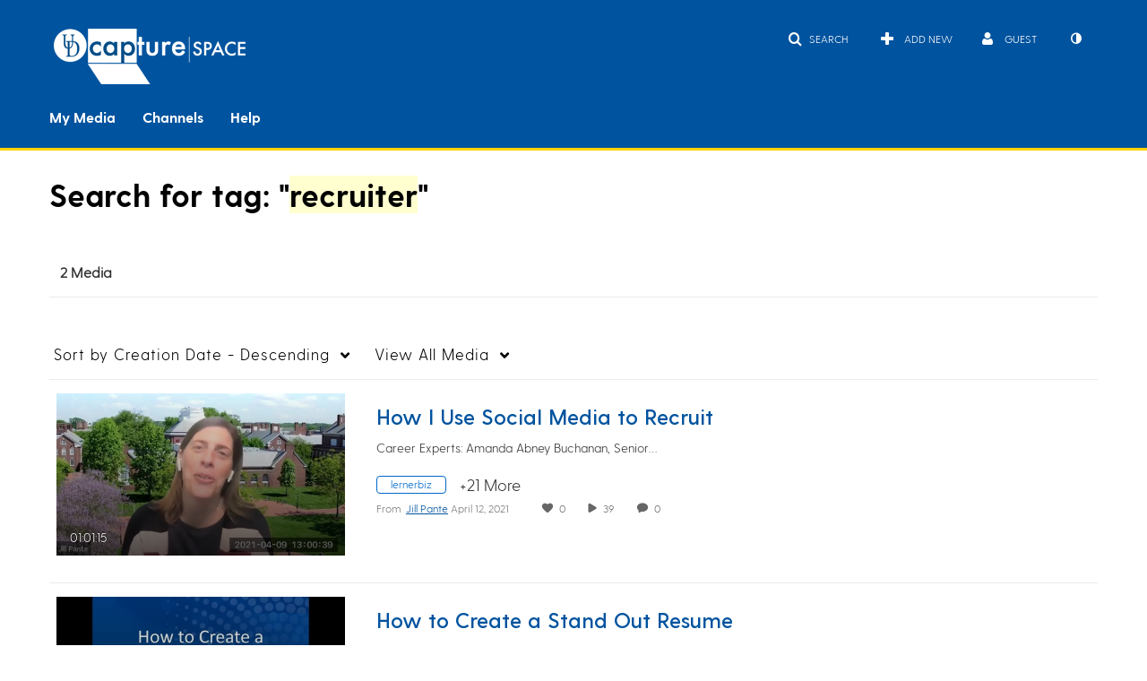

--- FILE ---
content_type: text/plain;charset=UTF-8
request_url: https://capture.udel.edu/user/get-details?format=ajax&_=1768674087861
body_size: 546
content:
{"content":[{"target":"#userMobileMenuDisplayName, #userMenuDisplayName","action":"replace","content":"Guest"}],"script":"$(\"body\").trigger(\"userDetailsPopulated\");;document.querySelector(\"meta[name=xsrf-ajax-nonce]\").setAttribute(\"content\", \"[base64]\");;if (typeof KApps != \"undefined\" && typeof KApps.Accessibility != \"undefined\") {KApps.Accessibility.applySelectedMode();}"}